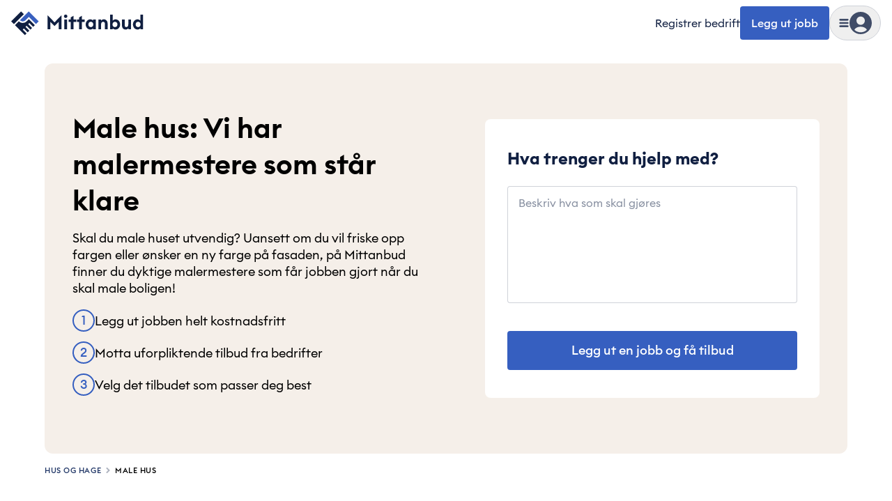

--- FILE ---
content_type: text/javascript
request_url: https://cdn.mittanbud.no/mittanbud/public/pro/1.355.0/19c57b628f35f808fd1818f4d3077e635f65fc1a-20260116121915/_next/static/chunks/65102-e629670ea7ba75b3.js
body_size: 14006
content:
try{!function(){var e="undefined"!=typeof window?window:"undefined"!=typeof global?global:"undefined"!=typeof globalThis?globalThis:"undefined"!=typeof self?self:{},n=(new e.Error).stack;n&&(e._sentryDebugIds=e._sentryDebugIds||{},e._sentryDebugIds[n]="389dd82e-1427-4d9c-8ffd-1690e9a70549",e._sentryDebugIdIdentifier="sentry-dbid-389dd82e-1427-4d9c-8ffd-1690e9a70549")}()}catch(e){}(self.webpackChunk_N_E=self.webpackChunk_N_E||[]).push([[65102,87358],{79065:function(e,n,s){var o={"./da/NewsletterSignup.json":[86604,86604],"./da/aiCalculator.json":[20101,20101],"./da/ai_calculator.json":[7017,7017],"./da/allCategories.json":[85325,85325],"./da/articleCategory.json":[90064,90064],"./da/articles.json":[55095,55095],"./da/businessSearch.json":[83059,83059],"./da/categories.json":[75375,75375],"./da/changeUser.json":[33871,33871],"./da/cms.json":[6338,6338],"./da/common.json":[84876,84876],"./da/company-callback-modal.json":[59044,59044],"./da/company-message-modal.json":[20776,20776],"./da/company-registration.json":[19012,19012],"./da/companyCard.json":[9183,50151],"./da/companyProfile.json":[96892,96892],"./da/companyProfileV2.json":[20169,20169],"./da/embedded-form.json":[56484,56484],"./da/evaluations-modal.json":[74845,74845],"./da/expired.json":[96654,96654],"./da/footer.json":[21925,21925],"./da/frontpage.json":[93463,93463],"./da/generated-pages.json":[90830,90830],"./da/giw-pages.json":[59724,59724],"./da/global-error.json":[6003,6003],"./da/header.json":[32571,32571],"./da/heroes.json":[56680,56680],"./da/inactiveCompany.json":[99293,99293],"./da/job-registration.json":[97071,97071],"./da/job.json":[48359,48359],"./da/jobCard.json":[35015,35015],"./da/jobRegistration.json":[34494,34494],"./da/landingPage.json":[13106,13106],"./da/login-expired.json":[49799,49799],"./da/login-forgot-email.json":[72142,72142],"./da/login-forgot-password.json":[26826,26826],"./da/login-initial.json":[99172,99172],"./da/login-password.json":[78399,78399],"./da/login-with-password.json":[6062,6062],"./da/login-without-password.json":[84082,84082],"./da/login.json":[22906,22906],"./da/loginWithToken.json":[20485,20485],"./da/logout.json":[23545,23545],"./da/pageError.json":[35577,35577],"./da/pageNotFound.json":[56459,56459],"./da/privacy.json":[29783,29783],"./da/profilePage.json":[83912,83912],"./da/promoted-company-modal.json":[31730,31730],"./da/redirects.json":[19209,19209],"./da/register-user.json":[87719,87719],"./da/registerCompany.json":[50618,50618],"./da/search.json":[12781,12781],"./da/seo.json":[95569,95569],"./da/sitemap.json":[14524,14524],"./da/top-rated-modal.json":[11491,11491],"./da/trigger.json":[39442,39442],"./da/validation.json":[84474,84474],"./da/verified-company-modal.json":[31224,31224],"./da/xl-company-modal.json":[13132,13132],"./en/NewsletterSignup.json":[14238,14238],"./en/aiCalculator.json":[9187,9187],"./en/ai_calculator.json":[18692,18692],"./en/allCategories.json":[2753,2753],"./en/articleCategory.json":[69072,69072],"./en/articles.json":[26091,26091],"./en/businessSearch.json":[72787,72787],"./en/categories.json":[38612,38612],"./en/changeUser.json":[80125,80125],"./en/cms.json":[45671,45671],"./en/common.json":[44909,44909],"./en/company-callback-modal.json":[95465,95465],"./en/company-message-modal.json":[10397,10397],"./en/company-registration.json":[31840,31840],"./en/companyCard.json":[67835,67835],"./en/companyProfile.json":[6099,6099],"./en/companyProfileV2.json":[36249,36249],"./en/embedded-form.json":[84274,84274],"./en/evaluations-modal.json":[8392,8392],"./en/expired.json":[66539,66539],"./en/footer.json":[3349,3349],"./en/frontpage.json":[44047,44047],"./en/generated-pages.json":[59604,59604],"./en/giw-pages.json":[92846,92846],"./en/global-error.json":[17576,17576],"./en/header.json":[24623,24623],"./en/heroes.json":[86330,86330],"./en/inactiveCompany.json":[50002,50002],"./en/job-registration.json":[28218,28218],"./en/job.json":[12233,12233],"./en/jobCard.json":[53854,53854],"./en/jobRegistration.json":[9593,9593],"./en/landingPage.json":[23793,23793],"./en/login-expired.json":[3216,3216],"./en/login-forgot-email.json":[35258,35258],"./en/login-forgot-password.json":[16771,16771],"./en/login-initial.json":[76087,76087],"./en/login-password.json":[55187,55187],"./en/login-with-password.json":[73912,73912],"./en/login-without-password.json":[76370,76370],"./en/login.json":[36188,36188],"./en/loginWithToken.json":[61279,61279],"./en/logout.json":[35600,35600],"./en/pageError.json":[92052,92052],"./en/pageNotFound.json":[40203,40203],"./en/privacy.json":[30817,30817],"./en/profilePage.json":[40239,40239],"./en/promoted-company-modal.json":[1560,1560],"./en/redirects.json":[97120,97120],"./en/register-user.json":[67572,67572],"./en/registerCompany.json":[3313,3313],"./en/search.json":[50124,50124],"./en/seo.json":[78099,78099],"./en/sitemap.json":[81359,81359],"./en/top-rated-modal.json":[61667,42785],"./en/trigger.json":[3810,3810],"./en/validation.json":[80668,80668],"./en/verified-company-modal.json":[7397,7397],"./en/xl-company-modal.json":[85361,85361],"./fi/NewsletterSignup.json":[53019,53019],"./fi/aiCalculator.json":[65131,65131],"./fi/ai_calculator.json":[63863,63863],"./fi/allCategories.json":[42089,42089],"./fi/articleCategory.json":[1992,1992],"./fi/articles.json":[29813,29813],"./fi/businessSearch.json":[33609,33609],"./fi/categories.json":[74786,74786],"./fi/changeUser.json":[56900,56900],"./fi/cms.json":[45269,45269],"./fi/common.json":[67004,67004],"./fi/company-callback-modal.json":[90342,90342],"./fi/company-message-modal.json":[40950,40950],"./fi/company-registration.json":[74420,74420],"./fi/companyCard.json":[28120,28120],"./fi/companyProfile.json":[37846,37846],"./fi/companyProfileV2.json":[41805,41805],"./fi/embedded-form.json":[28984,28984],"./fi/evaluations-modal.json":[99950,99950],"./fi/expired.json":[49561,49561],"./fi/footer.json":[6603,6603],"./fi/frontpage.json":[61295,61295],"./fi/generated-pages.json":[56067,56067],"./fi/giw-pages.json":[55287,55287],"./fi/global-error.json":[38014,38014],"./fi/header.json":[42624,42624],"./fi/heroes.json":[83749,83749],"./fi/inactiveCompany.json":[17414,17414],"./fi/job-registration.json":[61211,61211],"./fi/job.json":[45817,45817],"./fi/jobCard.json":[8341,8341],"./fi/jobRegistration.json":[84328,84328],"./fi/landingPage.json":[79080,79080],"./fi/login-expired.json":[17144,17144],"./fi/login-forgot-email.json":[30810,30810],"./fi/login-forgot-password.json":[12797,12797],"./fi/login-initial.json":[78890,78890],"./fi/login-password.json":[15492,15492],"./fi/login-with-password.json":[51319,51319],"./fi/login-without-password.json":[39136,39136],"./fi/login.json":[42167,42167],"./fi/loginWithToken.json":[35251,35251],"./fi/logout.json":[64637,64637],"./fi/pageError.json":[28405,28405],"./fi/pageNotFound.json":[67740,67740],"./fi/privacy.json":[9958,9958],"./fi/profilePage.json":[45579,45579],"./fi/promoted-company-modal.json":[33400,33400],"./fi/redirects.json":[12291,12291],"./fi/register-user.json":[58190,58190],"./fi/registerCompany.json":[41818,41818],"./fi/search.json":[98095,98095],"./fi/seo.json":[73027,73027],"./fi/sitemap.json":[33055,33055],"./fi/top-rated-modal.json":[69334,69334],"./fi/trigger.json":[85731,85731],"./fi/validation.json":[58571,58571],"./fi/verified-company-modal.json":[88917,88917],"./fi/xl-company-modal.json":[54441,54441],"./nb/NewsletterSignup.json":[91072,91072],"./nb/aiCalculator.json":[12303,12303],"./nb/ai_calculator.json":[2779,2779],"./nb/allCategories.json":[97885,97885],"./nb/articleCategory.json":[83397,83397],"./nb/articles.json":[90160,90160],"./nb/businessSearch.json":[31462,31462],"./nb/categories.json":[1341,1341],"./nb/changeUser.json":[186,186],"./nb/cms.json":[63930,63930],"./nb/common.json":[18008,18008],"./nb/company-callback-modal.json":[37231,37231],"./nb/company-message-modal.json":[52966,63418],"./nb/company-registration.json":[2856,2856],"./nb/companyCard.json":[53706,53706],"./nb/companyProfile.json":[83597,83597],"./nb/companyProfileV2.json":[91853,24734],"./nb/embedded-form.json":[15244,15244],"./nb/evaluations-modal.json":[53066,53066],"./nb/expired.json":[92274,92274],"./nb/footer.json":[82307,82307],"./nb/frontpage.json":[79778,79778],"./nb/generated-pages.json":[56054,56054],"./nb/giw-pages.json":[73016,73016],"./nb/global-error.json":[91729,91729],"./nb/header.json":[57186,57186],"./nb/heroes.json":[87611,87611],"./nb/inactiveCompany.json":[45378,45378],"./nb/job-registration.json":[71557,71557],"./nb/job.json":[18724,18724],"./nb/jobCard.json":[89624,89624],"./nb/jobRegistration.json":[34022,34022],"./nb/landingPage.json":[28364,28364],"./nb/login-expired.json":[66595,66595],"./nb/login-forgot-email.json":[82411,82411],"./nb/login-forgot-password.json":[57506,57506],"./nb/login-initial.json":[20730,20730],"./nb/login-password.json":[80620,80620],"./nb/login-with-password.json":[96585,96585],"./nb/login-without-password.json":[75220,75220],"./nb/login.json":[84284,84284],"./nb/loginWithToken.json":[13714,13714],"./nb/logout.json":[15063,15063],"./nb/pageError.json":[23846,23846],"./nb/pageNotFound.json":[40529,40529],"./nb/privacy.json":[81848,81848],"./nb/profilePage.json":[35239,35239],"./nb/promoted-company-modal.json":[93340,93340],"./nb/redirects.json":[15433,15433],"./nb/register-user.json":[36779,36779],"./nb/registerCompany.json":[77421,77421],"./nb/search.json":[26428,26428],"./nb/seo.json":[99615,99615],"./nb/sitemap.json":[12583,12583],"./nb/top-rated-modal.json":[91523,91523],"./nb/trigger.json":[35982,35982],"./nb/validation.json":[59649,59649],"./nb/verified-company-modal.json":[72685,72685],"./nb/xl-company-modal.json":[15657,15657],"./sv/NewsletterSignup.json":[75581,75581],"./sv/aiCalculator.json":[28715,28715],"./sv/ai_calculator.json":[18061,19730],"./sv/allCategories.json":[18150,18150],"./sv/articleCategory.json":[15894,15894],"./sv/articles.json":[48276,48276],"./sv/businessSearch.json":[7544,7544],"./sv/categories.json":[73854,73854],"./sv/changeUser.json":[78704,78704],"./sv/cms.json":[16755,16755],"./sv/common.json":[88421,88421],"./sv/company-callback-modal.json":[52959,52959],"./sv/company-message-modal.json":[81297,81297],"./sv/company-registration.json":[18206,18206],"./sv/companyCard.json":[48403,48403],"./sv/companyProfile.json":[42552,42552],"./sv/companyProfileV2.json":[44400,44400],"./sv/embedded-form.json":[42626,42626],"./sv/evaluations-modal.json":[76708,76708],"./sv/expired.json":[78249,78249],"./sv/footer.json":[62779,62779],"./sv/frontpage.json":[79055,79055],"./sv/generated-pages.json":[10504,10504],"./sv/giw-pages.json":[56301,56301],"./sv/global-error.json":[21002,21002],"./sv/header.json":[83345,83345],"./sv/heroes.json":[45842,45842],"./sv/inactiveCompany.json":[62305,62305],"./sv/job-registration.json":[19381,19381],"./sv/job.json":[82613,82613],"./sv/jobCard.json":[68880,68880],"./sv/jobRegistration.json":[50508,50508],"./sv/landingPage.json":[49068,49068],"./sv/login-expired.json":[5663,5663],"./sv/login-forgot-email.json":[93127,93127],"./sv/login-forgot-password.json":[23260,23260],"./sv/login-initial.json":[72377,72377],"./sv/login-password.json":[17103,17103],"./sv/login-with-password.json":[13562,13562],"./sv/login-without-password.json":[33083,33083],"./sv/login.json":[40258,40258],"./sv/loginWithToken.json":[15703,15703],"./sv/logout.json":[49671,49671],"./sv/pageError.json":[53518,53518],"./sv/pageNotFound.json":[8636,8636],"./sv/privacy.json":[77832,77832],"./sv/profilePage.json":[36808,36808],"./sv/promoted-company-modal.json":[86834,86834],"./sv/redirects.json":[77354,77354],"./sv/register-user.json":[66293,66293],"./sv/registerCompany.json":[72226,72226],"./sv/search.json":[82047,82047],"./sv/seo.json":[18847,15625],"./sv/sitemap.json":[82384,82384],"./sv/top-rated-modal.json":[25156,25156],"./sv/trigger.json":[50561,50561],"./sv/validation.json":[62610,62610],"./sv/verified-company-modal.json":[91752,91752],"./sv/xl-company-modal.json":[3925,3925]};function a(e){if(!s.o(o,e))return Promise.resolve().then(function(){var n=Error("Cannot find module '"+e+"'");throw n.code="MODULE_NOT_FOUND",n});var n=o[e],a=n[0];return s.e(n[1]).then(function(){return s.t(a,19)})}a.keys=function(){return Object.keys(o)},a.id=79065,e.exports=a},94594:function(e,n,s){"use strict";s.d(n,{j:function(){return Y},G:function(){return B}});var o=s(5654),a=s(16979),i=s(4132),t=s(74626);let r=e=>(0,o.jsxs)("svg",{fill:"none",viewBox:"0 0 25 24","data-name":"ClockSpeedSolid",...e,children:[(0,o.jsx)("path",{d:"M12.899 21.825c-5.55 0-9.975-4.5-9.975-9.975 0-.525.45-.975.975-.975s.975.45.975.975c0 4.425 3.6 8.025 8.025 8.025s8.025-3.6 8.025-8.025-3.6-8.025-8.025-8.025c-.6 0-.975-.45-.975-.975s.45-.975.975-.975c5.55 0 9.975 4.5 9.975 9.975s-4.5 9.975-9.975 9.975"}),(0,o.jsx)("path",{d:"M12.899 6.825c.525 0 .975.45.975.975v3h3c.525 0 .975.45.975.975s-.45.975-.975.975h-3.975a.993.993 0 0 1-.975-.975V7.8c0-.525.45-.975.975-.975",clipRule:"evenodd"}),(0,o.jsx)("path",{d:"M7.5 6.375H3c-.45 0-.75-.3-.75-.75s.3-.75.75-.75h4.5c.45 0 .75.3.75.75s-.3.75-.75.75M9.9 3.525H5.4c-.45 0-.75-.3-.75-.75s.3-.75.75-.75h4.5c.45 0 .75.3.75.75s-.3.75-.75.75M5.25 9.075H.75c-.45 0-.75-.3-.75-.75s.3-.75.75-.75h4.5c.45 0 .75.3.75.75s-.3.75-.75.75"})]});var l=s(47407),d=s(77481),c=s(16265),m=s(90955),g=s(87993),u=s(69982),j=s(46938),f=s(59437),p=s(93430),h=s(61011),x=s(848),v=s(40478),b=s.n(v),y=s(87069),w=s.n(y);s(10561),s(45460),s(86124),s(91681),b().extend(w()),b().locale(m.O7.locale.code);let A={en:{today:"today",yesterday:"yesterday",minuteAgo:"a minute ago",minutesAgo:"minutes ago",hourAgo:"an hour ago",hoursAgo:"hours ago",dayAgo:"a day ago",daysAgo:"days ago",weekAgo:"a week ago",weeksAgo:"weeks ago",monthAgo:"a month ago",monthsAgo:"months ago",yearAgo:"a year ago",yearsAgo:"years ago"},fi:{today:"t\xe4n\xe4\xe4n",yesterday:"eilen",minuteAgo:"minuutti sitten",minutesAgo:"minuuttia sitten",hourAgo:"tunti sitten",hoursAgo:"tuntia sitten",dayAgo:"p\xe4iv\xe4 sitten",daysAgo:"p\xe4iv\xe4\xe4 sitten",weekAgo:"viikko sitten",weeksAgo:"viikkoa sitten",monthAgo:"kuukausi sitten",monthsAgo:"kuukautta sitten",yearAgo:"vuosi sitten",yearsAgo:"vuotta sitten"},da:{today:"i dag",yesterday:"i g\xe5r",minuteAgo:"et minut siden",minutesAgo:"minutter siden",hourAgo:"en time siden",hoursAgo:"timer siden",dayAgo:"en dag siden",daysAgo:"dage siden",weekAgo:"en uge siden",weeksAgo:"uger siden",monthAgo:"en m\xe5ned siden",monthsAgo:"m\xe5neder siden",yearAgo:"et \xe5r siden",yearsAgo:"\xe5r siden"},nb:{today:"i dag",yesterday:"i g\xe5r",minuteAgo:"et minutt siden",minutesAgo:"minutter siden",hourAgo:"en time siden",hoursAgo:"timer siden",dayAgo:"en dag siden",daysAgo:"dager siden",weekAgo:"en uke siden",weeksAgo:"uker siden",monthAgo:"en m\xe5ned siden",monthsAgo:"m\xe5neder siden",yearAgo:"et \xe5r siden",yearsAgo:"\xe5r siden"},sv:{today:"i dag",yesterday:"i g\xe5r",minuteAgo:"en minut sedan",minutesAgo:"minuter sedan",hourAgo:"en timme sedan",hoursAgo:"timmar sedan",dayAgo:"en dag sedan",daysAgo:"dagar sedan",weekAgo:"en vecka sedan",weeksAgo:"veckor sedan",monthAgo:"en m\xe5nad sedan",monthsAgo:"m\xe5nader sedan",yearAgo:"ett \xe5r sedan",yearsAgo:"\xe5r sedan"}},C=(e,n)=>{let s=A[e||m.O7.locale.code];return{today:(null==n?void 0:n("common:dates.today"))||s.today,yesterday:(null==n?void 0:n("common:dates.yesterday"))||s.yesterday,minuteAgo:(null==n?void 0:n("common:timeSince.minute"))||s.minuteAgo,minutesAgo:(null==n?void 0:n("common:timeSince.minutes"))||s.minutesAgo,hourAgo:(null==n?void 0:n("common:timeSince.hour"))||s.hourAgo,hoursAgo:(null==n?void 0:n("common:timeSince.hours"))||s.hoursAgo,dayAgo:(null==n?void 0:n("common:timeSince.day"))||s.dayAgo,daysAgo:(null==n?void 0:n("common:timeSince.days"))||s.daysAgo,weekAgo:(null==n?void 0:n("common:timeSince.week"))||s.weekAgo,weeksAgo:(null==n?void 0:n("common:timeSince.weeks"))||s.weeksAgo,monthAgo:(null==n?void 0:n("common:timeSince.month"))||s.monthAgo,monthsAgo:(null==n?void 0:n("common:timeSince.months"))||s.monthsAgo,yearAgo:(null==n?void 0:n("common:timeSince.year"))||s.yearAgo,yearsAgo:(null==n?void 0:n("common:timeSince.years"))||s.yearsAgo}},N=(0,i.j)("break-words text-sm md:text-base",{variants:{expanded:{true:"line-clamp-none",false:"line-clamp-1"},overflowing:{true:"",false:""}},compoundVariants:[{expanded:!1,overflowing:!0,class:"pr-10"}]}),k=(0,i.j)("bg-transparent p-0.5",{variants:{expanded:{true:"",false:"absolute right-0 bottom-0"}}}),z=e=>{let{evaluation:n}=e,{t:s}=(0,u.$)(["businessSearch","privacy","common"]),[a,i]=(0,t.useState)(!1),[r,l]=(0,t.useState)(!1),d=(0,t.useRef)(null);if((0,t.useEffect)(()=>{let e=()=>{let e=d.current;if(!e)return null;e.scrollHeight>e.clientHeight?l(!0):l(!1)};return e(),window.addEventListener("resize",e),()=>window.removeEventListener("resize",e)},[]),!n)return null;let c=(e=>{let n=0;for(let s=0;s<e.length;s++)n=31*n+e.charCodeAt(s)>>>0;return String(n)})(n.writerName);return(0,o.jsxs)("div",{className:"grid w-full min-w-0 gap-3 rounded-lg border border-gray-300 p-4 md:p-6",children:[(0,o.jsxs)("div",{className:"flex min-w-0 gap-2",children:[(0,o.jsx)("div",{className:"flex-shrink-0",children:(0,o.jsx)(x.s,{id:String(c),name:n.writerName,size:"xl"})}),(0,o.jsxs)("div",{className:"grid min-w-0 flex-1 gap-1",children:[(0,o.jsx)("h3",{className:"mb-0 truncate font-medium text-sm",children:s("businessSearch:reviewedBy",{author:n.writerName})}),(0,o.jsxs)("p",{className:"truncate text-gray-700 text-xs md:text-sm",children:[n.city?"".concat(n.city,", "):"",function(e){let n=arguments.length>1&&void 0!==arguments[1]&&arguments[1],s=!(arguments.length>2)||void 0===arguments[2]||arguments[2],o=arguments.length>3&&void 0!==arguments[3]&&arguments[3],a=arguments.length>4?arguments[4]:void 0,i="",{today:t,yesterday:r}=C(void 0,a),l=b()(),d=b()(new Date(e).toISOString()),c=b()(l.format("YYYY-MM-DD")),m=b()(d.format("YYYY-MM-DD")),g=c.clone().subtract(1,"day"),u=d.format("HH:mm"),j=c.unix()===m.unix(),f=!j&&d.unix()>g.unix(),p=l.diff(d);if(j||f){let e=b().duration(p).asHours();i=j?n?t:u:e<=6?n?r:u:r}else{let e=d.format("D"),n=o?"MMMM":"MMM",a=o?d.format(n):d.format(n).substr(0,3),t=d.format("YYYY");i="".concat(e,". ").concat(a),d.year()!==b()().year()&&s&&(i+=" ".concat(t)),i=i.toLowerCase()}return i+(n?" ".concat(u):"")}(n.publishedAt,void 0,void 0,void 0,s)]})]})]}),(0,o.jsxs)("div",{className:"relative min-w-0",children:[(0,o.jsx)("p",{className:N({expanded:a,overflowing:r}),ref:d,children:n.description}),r&&(0,o.jsx)(h.z,{variant:"tertiary",size:"sm",onClick:()=>i(!a),className:k({expanded:a}),children:s(a?"common:showLess":"privacy:dialog.seeMoreButton")})]})]})},S=e=>{let{company:n,className:s}=e,{t:a}=(0,u.$)(["companyCard"]),{track:i}=(0,g.r)();return(0,o.jsx)(h.z,{variant:"primary",className:(0,l.cn)("w-full min-w-0 text-center sm:min-w-40",s),"data-testid":"create-one-to-one-job",asChild:!0,onClick:()=>i("Company Card - Request offer popup Clicked",{businessName:n.name}),children:(0,o.jsx)(j.default,{href:"".concat(m.Ok.public.jobRegDirect,"/").concat(n.id),target:"_blank",children:a("companyCard:askForQuote")})})},P=e=>(0,o.jsx)("svg",{fill:"none",viewBox:"0 0 24 24","data-name":"HammerOutline",...e,children:(0,o.jsx)("path",{d:"M23 0a1 1 0 0 0-1 1v1h-3.171A3.01 3.01 0 0 0 16 0H5c-.378 0-.724.214-.894.553l-4 8A.998.998 0 0 0 1 10h6v10c0 2.205 1.793 3.999 4 3.999 2.205 0 4-1.794 4-4V10h1a3.01 3.01 0 0 0 2.828-2h3.17v1a1 1 0 1 0 2 0V1a1 1 0 0 0-1-1M13 20c0 1.102-.897 2-2 2s-2-.898-2-2V10h4zm9-14h-4a1 1 0 0 0-1 1c0 .55-.448 1-1 1H2.62l3-6H16c.552 0 1 .449 1 1a1 1 0 0 0 1 1h4z"})}),E=e=>(0,o.jsx)("svg",{fill:"none",viewBox:"0 0 24 24","data-name":"LocationOutline",...e,children:(0,o.jsx)("path",{d:"M12.001 0C6.092 0 3 4.653 3 9.25c0 4.36 7.39 13.375 8.232 14.389a1 1 0 0 0 1.539 0C13.612 22.625 21 13.61 21 9.25 21 4.653 17.909 0 12.001 0m0 21.412C9.511 18.274 5 12.017 5 9.25 5 5.758 7.19 2 12.001 2 16.81 2 19 5.758 19 9.25c0 2.767-4.51 9.024-6.999 12.162M12 5C9.794 5 8 6.794 8 9s1.794 4 4 4 4-1.794 4-4-1.794-4-4-4m0 6c-1.103 0-2-.897-2-2s.897-2 2-2 2 .897 2 2-.897 2-2 2"})});var O=s(24051),M=s(80542);let L=e=>(0,o.jsx)("svg",{fill:"none",viewBox:"0 0 24 24","data-name":"WaveOutline",...e,children:(0,o.jsx)("path",{d:"M3.684 4.948a.999.999 0 0 0 1.264-.632C4.956 4.293 5.758 2 9 2a1 1 0 1 0 0-2C4.333 0 3.102 3.533 3.052 3.684a1 1 0 0 0 .632 1.264m19.632 14.104a1 1 0 0 0-1.265.632C22.044 19.707 21.242 22 18 22a1 1 0 1 0 0 2c4.667 0 5.898-3.533 5.948-3.684a1 1 0 0 0-.632-1.264m-.359-8.509a2.7 2.7 0 0 0-.662-.474 2.76 2.76 0 0 0-.222-3.642 2.7 2.7 0 0 0-.711-.5 2.765 2.765 0 0 0-.405-3.383c-1.045-1.045-2.869-1.045-3.914 0l-.629.629a2.7 2.7 0 0 0-.457-.629c-1.045-1.045-2.869-1.045-3.914 0L5.76 8.826A3 3 0 0 0 3 7c-1.654 0-3 1.346-3 3v4a6.98 6.98 0 0 0 4.308 6.461l4.89 2.038a6.506 6.506 0 0 0 7.128-1.41l6.632-6.632a2.77 2.77 0 0 0-.001-3.914m-1.414 2.5-6.632 6.632a4.52 4.52 0 0 1-4.944.979l-4.89-2.038A4.99 4.99 0 0 1 2 14v-4a1 1 0 0 1 2 0v1a.996.996 0 0 0 1.382.923 1 1 0 0 0 .326-.217l7.749-7.749a.77.77 0 0 1 1.086 0 .77.77 0 0 1 0 1.086l-3.25 3.25a.999.999 0 1 0 1.414 1.414l5.75-5.75a.77.77 0 0 1 1.086 0 .77.77 0 0 1 0 1.086l-5.25 5.25a.999.999 0 1 0 1.414 1.414l3.866-3.866a.79.79 0 0 1 1.086 0 .765.765 0 0 1 0 1.086l-4.366 4.366a.999.999 0 1 0 1.414 1.414l2.75-2.75a.77.77 0 0 1 1.086 0 .77.77 0 0 1 0 1.086"})}),T=e=>{let{height:n=36,width:s=36,fill:a="#404C67"}=e,i=n.toString(),t=s.toString();return(0,o.jsxs)("svg",{xmlns:"http://www.w3.org/2000/svg",width:t,height:i,fill:a,strokeWidth:"0",viewBox:"0 -2 33 32",children:[(0,o.jsx)("path",{d:"M14.771 20.564l-4.354-5.813-4.33 5.813h-4.6l6.58-8.88L1.882 3h4.552l3.983 5.64L14.4 3h4.552l-6.16 8.683 6.556 8.881h-4.577zM20.983 20.564V3h3.934v13.804h7.273v3.76H20.983zM1.486 27.74c18.993-6.243 30.446-.978 30.446-.978l-1.218 2.759c-11.318-5.916-25.858-1.46-28.697-.492l-.53-1.29z"}),(0,o.jsx)("path",{stroke:"#404C67",strokeWidth:"0.337",d:"M32.154 26.678l-.151-.07-.07.154.07-.153h-.001L32 26.607l-.007-.004-.026-.011a11.869 11.869 0 00-.504-.203c-.355-.133-.88-.316-1.57-.515-1.38-.399-3.415-.864-6.044-1.133-5.26-.538-12.896-.291-22.416 2.837l-.172.057.07.168.53 1.29.06.145.15-.05c1.413-.482 5.744-1.833 11.13-2.327 5.389-.494 11.816-.128 17.435 2.808l.16.084.072-.165 1.219-2.759.067-.152z"})]})},I=e=>{let{children:n,text:s}=e;return(0,o.jsxs)("div",{className:"group relative inline-block",children:[n,(0,o.jsxs)("div",{className:"-translate-x-1/2 pointer-events-none absolute bottom-full left-1/2 z-50 mb-2 hidden whitespace-nowrap rounded-lg bg-gray-900 px-3 py-2 text-base-white text-sm opacity-0 transition-opacity group-hover:block group-hover:opacity-100",children:[s,(0,o.jsx)("div",{className:"-translate-x-1/2 absolute top-full left-1/2 h-0 w-0 border-t-[5px] border-t-gray-900 border-r-[5px] border-r-transparent border-l-[5px] border-l-transparent border-solid"})]})]})};(0,i.j)("flex cursor-pointer items-center gap-2 rounded-md p-0 text-gray-700 text-sm transition-colors hover:text-blue-600",{variants:{direction:{horizontal:"justify-between gap-0",vertical:"mb-0"}}});let _=(0,i.j)("flex items-center gap-2 text-gray-700 text-sm",{variants:{isHorizontal:{true:"justify-between gap-0",false:"mb-0"}}}),R=e=>{let{label:n,icon:s,isHorizontal:a=!1}=e;return(0,o.jsxs)("div",{className:_({isHorizontal:a}),children:[(0,o.jsx)("div",{className:"flex-shrink-0",children:s}),(0,o.jsx)("span",{className:"min-w-0 break-words leading-tight",children:n})]})},D=e=>{let{isXl:n,isNew:s,isVerified:a,hasWorktype:i,worktypeLabel:r,hasLocation:d,numberOfJobsWon:c,location:g,city:j,className:f,direction:p="vertical"}=e,{t:h}=(0,u.$)("companyCard"),x=(0,t.useMemo)(()=>({numberOfUsers:c||0}),[c]),v=(e,n,s,a)=>e?(0,o.jsx)(R,{label:n,icon:s,isHorizontal:"horizontal"===p},a):null,b=[v(i,r,(0,o.jsx)(P,{className:"h-4 w-4 text-gray-700",fill:"#365FC0"}),"worktype-provided"),c&&c>0&&!s&&(0,o.jsx)(R,{label:h("companyCard:chosenByNumberOfUsers",x),icon:(0,o.jsx)(M.s,{className:"h-4 w-4 text-gray-700",fill:"#365FC0"}),isHorizontal:"horizontal"===p},"jobs-won"),v(s,h("companyCard:newOnPlatform",{service:m.O7.name}),(0,o.jsx)(L,{width:16,height:16,fill:"#365FC0"}),"new"),a&&(0,o.jsx)(I,{text:h("companyCard:verified"),children:(0,o.jsx)("div",{className:"flex-shrink-0",children:(0,o.jsx)(O.p,{className:"h-4 w-4 text-gray-700",fill:"#365FC0"})})},"verified"),n&&(0,o.jsx)(I,{text:h("companyCard:xlQualified"),children:(0,o.jsx)("div",{className:"flex-shrink-0",children:(0,o.jsx)(T,{width:16,height:16,fill:"#374151"})})},"xl-company"),v(d,"".concat(h("companyCard:takesJobsInArea")).concat(j),(0,o.jsx)(E,{width:16,height:16,fill:"#365FC0"}),"location")].filter(Boolean);return 0===b.length?null:(0,o.jsx)("div",{className:(0,l.cn)("flex","horizontal"===p?"flex-row flex-wrap gap-1":"flex-col gap-2",f),children:b})};var V=s(70816);let F=e=>{let{className:n}=e,{t:s}=(0,u.$)(["companycard"]);return(0,o.jsxs)("div",{className:(0,l.cn)("inline-flex items-center gap-1 whitespace-nowrap rounded-md border border-gray-300 bg-white px-2 font-medium text-blue-600 text-xs",n),children:[s("companyCard:promoted"),(0,o.jsx)(V.E,{className:"ml-1 inline h-3 w-3 text-blue-600",fill:"#2563eb"})]})},H=(0,i.j)("rounded-md",{variants:{variant:{minified:"size-[60px] text-xs sm:size-24 sm:text-4xl",primary:"size-20 text-base sm:size-24 sm:text-4xl"}}}),U=e=>{var n,s,a,i;let{company:h,city:x,industry:v,variant:b,linkToProfile:y,trackingProps:w,promoted:A,description:C}=e,{t:N}=(0,u.$)(["companyCard"]),{track:k}=(0,g.r)(),P=(0,t.useMemo)(()=>h.initials?h.initials:h.name?h.name.split(" ").map(e=>e[0]).join("").toUpperCase():"",[h.name,h.initials]),E=()=>{k("Company Card - Profile Clicked",{businessName:h.name})};return(0,o.jsxs)("div",{className:"relative z-0 flex w-full min-w-0 flex-col bg-base-white",children:[(0,o.jsx)("div",{className:"relative flex w-full items-center justify-between bg-base-white",children:(0,o.jsxs)("div",{className:(0,l.cn)("flex w-full flex-row gap-4 sm:gap-6","minified"===b?"items-center":"items-start"),children:[(0,o.jsxs)("div",{className:"flex flex-col items-center gap-2",children:[(0,o.jsx)(j.default,{onClick:E,href:"".concat(m.Ok.public.businessProfile,"/").concat(h.id),target:"_blank",rel:"noopener noreferrer",children:(0,o.jsx)(d.r,{id:h.id,image:h.logo,name:h.name,initials:P,className:(0,l.cn)(H({variant:b}),"[&_img]:object-contain"),size:"3xl"})}),A&&(0,o.jsx)(f.ModalLink,{modalType:p.w.PROMOTED,className:"flex cursor-pointer items-center gap-2 whitespace-nowrap rounded-md p-0 text-gray-700 text-sm transition-colors hover:text-blue-600",children:(0,o.jsx)(F,{className:"hidden w-20 sm:block sm:w-24 md:w-24"})})]}),(0,o.jsxs)("div",{className:(0,l.cn)("flex flex-1 flex-col items-start gap-1","minified"===b?"justify-center":"justify-start"),children:[(0,o.jsxs)("div",{className:"flex w-full justify-between sm:justify-start sm:gap-2",children:[(0,o.jsx)("div",{className:"flex min-w-0",children:(0,o.jsxs)(j.default,{onClick:E,className:"inline-block text-start font-semibold text-base text-gray-900 hover:text-blue-600 sm:text-xl",href:"".concat(m.Ok.public.businessProfile,"/").concat(h.id),target:"_blank",rel:"noopener noreferrer",children:[h.name," "]})}),(0,o.jsx)("div",{className:"flex min-w-0 items-start justify-end sm:w-10 sm:justify-start",children:(0,o.jsx)(D,{className:"mt-1",isVerified:h.isVerified,isXl:h.isXL,direction:"horizontal"})})]}),A&&(0,o.jsx)(f.ModalLink,{modalType:p.w.PROMOTED,className:"cursor-pointer",children:(0,o.jsx)(F,{className:"sm:hidden"})}),!!(null===(n=h.score)||void 0===n?void 0:n.average)&&(0,o.jsx)("div",{className:"hidden flex-col items-start justify-start gap-1 sm:flex sm:flex-row sm:items-center",children:(0,o.jsx)(j.default,{onClick:E,href:"".concat(m.Ok.public.businessProfile,"/").concat(h.id,"?show=evaluations"),target:"_blank",rel:"noopener noreferrer",className:"hover:opacity-80",children:(0,o.jsx)(c.E,{size:"md",rating:h.score.average,nrOfEvaluations:h.score.numberOfReviews})})}),"minified"!==b&&(0,o.jsx)("div",{className:"mt-1 hidden sm:flex sm:items-center sm:gap-2",children:(0,o.jsx)(D,{numberOfJobsWon:h.numberOfJobsWon,hasWorktype:!0,worktypeLabel:"".concat(N("companyCard:offersServicesInCategory")).concat(v),hasLocation:!0,location:h.address,isNew:!h.score.numberOfReviews,city:x})}),C&&(0,o.jsx)("p",{className:"mt-4 hidden break-words text-gray-700 text-sm sm:block md:text-base",children:C}),(null==h?void 0:null===(s=h.score)||void 0===s?void 0:s.evaluation)&&(0,o.jsx)("div",{className:"mt-4 hidden w-full self-stretch sm:block",children:(0,o.jsx)(z,{evaluation:h.score.evaluation})})]}),"minified"!==b&&(0,o.jsx)("div",{className:"hidden lg:flex",children:(0,o.jsx)(S,{company:h,className:"",trackingProps:w})})]})}),"minified"!==b&&(0,o.jsxs)(o.Fragment,{children:[(0,o.jsx)(S,{company:h,className:"absolute top-0 right-0 hidden w-auto min-w-40 sm:block lg:hidden",trackingProps:w}),h.isActivelyAnsweringJobs&&(0,o.jsxs)("div",{className:" absolute top-14 right-0 hidden min-w-40 items-center justify-center gap-2 rounded-md bg-blue-25 py-1 sm:flex",children:[(0,o.jsx)(r,{className:"h-4 w-4 text-gray-700",fill:"#404C67"}),(0,o.jsx)("p",{className:"inline",children:N("companyCard:answersFast")})]})]}),!!(null===(a=h.score)||void 0===a?void 0:a.average)&&(0,o.jsx)("div",{className:"mt-3 w-full sm:hidden",children:(0,o.jsx)(j.default,{href:"".concat(m.Ok.public.businessProfile,"/").concat(h.id,"?show=evaluations"),target:"_blank",rel:"noopener noreferrer",className:"hover:opacity-80",children:(0,o.jsx)(c.E,{size:"md",rating:h.score.average,nrOfEvaluations:h.score.numberOfReviews})})}),"minified"!==b&&(0,o.jsx)("div",{className:"mt-3 w-full sm:hidden",children:(0,o.jsx)(D,{numberOfJobsWon:h.numberOfJobsWon,hasWorktype:!0,worktypeLabel:"".concat(N("companyCard:offersServicesInCategory")).concat(v),hasLocation:!0,location:h.address,city:x})}),C&&(0,o.jsx)("p",{className:"mt-4 w-full break-words text-gray-700 text-sm sm:hidden",children:C}),(null==h?void 0:null===(i=h.score)||void 0===i?void 0:i.evaluation)&&(0,o.jsx)("div",{className:"mt-4 w-full sm:hidden",children:(0,o.jsx)(z,{evaluation:h.score.evaluation})}),h.isActivelyAnsweringJobs&&(0,o.jsxs)("div",{className:"mt-2.5 flex w-full min-w-0 items-center justify-center gap-2 rounded-md bg-blue-25 py-1 sm:hidden",children:[(0,o.jsx)(r,{className:"h-4 w-4 text-gray-700",fill:"#404C67"}),N("companyCard:answersFast")]})]})},B=(0,i.j)("relative w-full max-w-full overflow-visible rounded-lg bg-base-white p-4 sm:p-6",{variants:{minified:{true:"p-4 sm:p-6",false:"p-4 sm:p-6"},isPromoted:{true:"pt-4 sm:pt-6",false:"pt-4 sm:pt-6"}},defaultVariants:{isPromoted:!1,minified:!1}}),Y=e=>{var n;let{company:s,variant:i,linkToProfile:t=!1,industry:r,city:l,promoted:d=!1,trackingWorktype:c,fromInactiveProfile:m=!1,minified:g=!1}=e,u={B_id:s.id,companyName:s.name,status:"active",pageType:"company-search-page",listingType:"search",currentUrl:a.jU?window.location.href:"",currentReferrer:a.jU?window.location.href:"",currentPath:a.jU?null===(n=window)||void 0===n?void 0:n.location.pathname:""};return c&&(u.categoryName=c),(0,o.jsxs)("div",{className:B({isPromoted:d,minified:g}),style:{boxShadow:"0 1px 6px 0 rgba(16, 31, 65, 0.16), 0 1px 1px 0 rgba(16, 31, 65, 0.12)"},children:[(0,o.jsx)(U,{company:s,city:l,industry:r,variant:i,linkToProfile:t,trackingProps:u,promoted:d}),"minified"!==i&&(0,o.jsx)(S,{company:s,className:"mt-2.5 block sm:hidden",trackingProps:u})]})}},59437:function(e,n,s){"use strict";s.r(n),s.d(n,{ModalLink:function(){return m}});var o=s(5654),a=s(87993),i=s(22812),t=s(74626),r=s(93430);let l={[r.w.COMPANY_CALLBACK]:{prefetchUser:!0},[r.w.COMPANY_MESSAGE]:{prefetchUser:!0},[r.w.CERTIFICATES]:{},[r.w.EVALUATIONS]:{},[r.w.TOP_RATED]:{},[r.w.VERIFIED]:{},[r.w.PROMOTED]:{},[r.w.XL]:{},[r.w.HYGGELIGSTE]:{},[r.w.AI_CALCULATOR]:{},[r.w.JOB_DETAIL]:{},[r.w.XL_DESCRIPTION]:{}},d={[r.w.CERTIFICATES]:()=>Promise.all([s.e(41320),s.e(26667)]).then(s.bind(s,26667)),[r.w.COMPANY_CALLBACK]:()=>Promise.all([s.e(35076),s.e(9494),s.e(21774),s.e(4431),s.e(4976),s.e(6619),s.e(72822),s.e(18663),s.e(98263),s.e(5472),s.e(74536)]).then(s.bind(s,5472)),[r.w.COMPANY_MESSAGE]:()=>Promise.all([s.e(35076),s.e(9494),s.e(21774),s.e(18663),s.e(25962)]).then(s.bind(s,25962)),[r.w.EVALUATIONS]:()=>Promise.all([s.e(47902),s.e(10659)]).then(s.bind(s,47902)),[r.w.TOP_RATED]:()=>Promise.all([s.e(34273),s.e(41320),s.e(35076),s.e(3446),s.e(92090)]).then(s.bind(s,92090)),[r.w.VERIFIED]:()=>Promise.all([s.e(34273),s.e(41320),s.e(35076),s.e(3446),s.e(21303)]).then(s.bind(s,21303)),[r.w.PROMOTED]:()=>s.e(35810).then(s.bind(s,35810)),[r.w.XL]:()=>Promise.all([s.e(34273),s.e(41320),s.e(35076),s.e(3446),s.e(56257)]).then(s.bind(s,56257)),[r.w.HYGGELIGSTE]:()=>Promise.all([s.e(34273),s.e(41320),s.e(35076),s.e(3446),s.e(56257)]).then(s.bind(s,56257)),[r.w.AI_CALCULATOR]:()=>s.e(80313).then(s.bind(s,80313)),[r.w.JOB_DETAIL]:()=>Promise.all([s.e(41320),s.e(72268)]).then(s.bind(s,72268)),[r.w.XL_DESCRIPTION]:()=>s.e(28671).then(s.bind(s,28671))},c=()=>{let[e]=(0,i.QQE)(),n=(0,t.useRef)(new Set);return(0,t.useCallback)((s,o)=>{if(n.current.has(s))return;n.current.add(s);let a=l[s],i=d[s];i&&i().catch(()=>{n.current.delete(s)}),a.prefetchUser&&e().catch(()=>{})},[e])},m=e=>{let{modalType:n,hashParams:s,prefetchParams:i,disablePrefetch:t=!1,children:r,className:l,onMouseEnter:d,onFocus:m,trackingEventName:g,trackingProps:u}=e,j=c(),{track:f}=(0,a.r)(),p=()=>{t||j(n,i)},h=(()=>{let e=new URLSearchParams;return e.set("m",n),s&&Object.entries(s).forEach(n=>{let[s,o]=n;e.set(s,String(o))}),"#".concat(e.toString())})();return(0,o.jsx)("a",{href:h,className:l,onClick:()=>{g&&f(g,u)},onMouseEnter:e=>{p(),null==d||d(e)},onFocus:e=>{p(),null==m||m(e)},children:r})}},93430:function(e,n,s){"use strict";var o,a;s.d(n,{w:function(){return o}}),(a=o||(o={})).TOP_RATED="top-rated",a.XL="xl",a.HYGGELIGSTE="hyggeligste",a.VERIFIED="verified",a.PROMOTED="promoted",a.EVALUATIONS="evaluations",a.CERTIFICATES="certificates",a.COMPANY_CALLBACK="company-callback",a.COMPANY_MESSAGE="company-message",a.AI_CALCULATOR="ai-calculator",a.JOB_DETAIL="job-detail",a.XL_DESCRIPTION="xl-description"},94867:function(e,n,s){"use strict";s.r(n),s.d(n,{PageEvent:function(){return t}});var o=s(24625),a=s(74626),i=s(87993);let t=e=>{let{name:n,props:s,options:t}=e,r=(0,o.usePathname)(),{page:l}=(0,i.r)();return(0,a.useEffect)(()=>{l(n,{...s,path:r,url:r},t)},[n,l,r,s,t]),null}},69982:function(e,n,s){"use strict";s.d(n,{$:function(){return r},c:function(){return l}});var o=s(16979),a=s(25591),i=s(78315),t=s(33549);function r(e){let n=arguments.length>1&&void 0!==arguments[1]?arguments[1]:{},s=[t.CJ],r=i.Z.language;if(e){if(Array.isArray(e))for(let n of e)s.includes(n)||i.Z.hasLoadedNamespace(n)||s.push(n);else s.includes(e)||i.Z.hasLoadedNamespace(e)||s.push(e)}return o.sk&&i.Z.resolvedLanguage!==r&&i.Z.changeLanguage(r),(0,a.$G)(s,n)}let l=a.cC},78315:function(e,n,s){"use strict";var o=s(90955),a=s(16979),i=s(7421),t=s(69575),r=s(79853),l=s(50015),d=s(33549);i.ZP.use(l.D).use(t.Z).use((0,r.Z)((e,n)=>s(79065)("./".concat(e,"/").concat(n,".json")))).init({supportedLngs:d.Mj,fallbackLng:d.A9,lng:void 0,fallbackNS:d.CJ,defaultNS:d.CJ,interpolation:{escapeValue:!1},detection:{order:["cookie"],caches:["cookie"],lookupCookie:d.iT,cookieDomain:".".concat(new URL(o.E7.public).hostname),cookieOptions:{sameSite:"lax",path:"/"},cookieMinutes:43200},preload:a.sk?d.Mj:[]}),n.Z=i.ZP},33549:function(e,n,s){"use strict";s.d(n,{A9:function(){return a},CJ:function(){return t},Mj:function(){return i},iT:function(){return o}});let o="lang",a="en",i=[a,"nb","fi","sv","da","cimode"],t="common"},70816:function(e,n,s){"use strict";s.d(n,{E:function(){return a}});var o=s(5654);s(74626);let a=e=>(0,o.jsx)("svg",{fill:"none",viewBox:"0 0 24 24","data-name":"InfoOutline",...e,children:(0,o.jsx)("path",{d:"M12 10a1 1 0 0 0-1 1v7a1 1 0 1 0 2 0v-7a1 1 0 0 0-1-1m0-4.01a1 1 0 0 0-1 1V7c0 .553.447.995 1 .995a1.003 1.003 0 0 0 0-2.005M12 0C5.383 0 0 5.383 0 12s5.383 12 12 12 12-5.383 12-12S18.617 0 12 0m0 22C6.486 22 2 17.514 2 12S6.486 2 12 2s10 4.486 10 10-4.486 10-10 10"})})},24051:function(e,n,s){"use strict";s.d(n,{p:function(){return a}});var o=s(5654);s(74626);let a=e=>(0,o.jsx)("svg",{fill:"none",viewBox:"0 0 24 24","data-name":"ShieldCheckSolid",...e,children:(0,o.jsx)("path",{d:"M12 0 2 6v6c.131 4.865 1.794 9.316 10 12 8.206-2.684 9.869-7.135 10-12V6zm4.332 9.555-4.555 6.832-3.832-2.555a1 1 0 1 1 1.11-1.664l2.168 1.445 3.445-5.168a1 1 0 1 1 1.664 1.11"})})},6606:function(e,n,s){"use strict";s.d(n,{D:function(){return a}});var o=s(5654);s(74626);let a=e=>(0,o.jsx)("svg",{fill:"none",viewBox:"0 0 25 25","data-name":"StarOutline",...e,children:(0,o.jsx)("path",{d:"M24.856 9.434c-.286-.69-.945-1.102-1.764-1.102H16.5l-2.095-6.93A2.01 2.01 0 0 0 12.498 0a2.01 2.01 0 0 0-1.911 1.41L8.409 8.332H1.945c-.84 0-1.514.417-1.803 1.115-.292.706-.123 1.571.41 2.104q.053.05.111.097l5.32 3.985-2.166 6.691c-.269.83.015 1.74.702 2.265a1.98 1.98 0 0 0 2.386.021l5.592-4.113 5.594 4.115c.7.514 1.694.504 2.383-.022.69-.524.973-1.434.704-2.266l-2.166-6.692 5.32-3.984a1 1 0 0 0 .112-.097c.536-.537.706-1.406.412-2.117m-7.689 4.977a1.04 1.04 0 0 0-.366 1.154l2.378 7.26-6.064-4.462a1.04 1.04 0 0 0-.618-.202c-.216 0-.434.067-.617.202l-6.026 4.434 2.342-7.231a1.04 1.04 0 0 0-.367-1.154l-5.335-3.997h6.68c.455 0 .857-.294.993-.729l2.33-7.404 2.234 7.394c.133.438.538.74.997.74h6.774z"})})},87358:function(e,n,s){"use strict";s.d(n,{D:function(){return a}});var o=s(5654);s(74626);let a=e=>(0,o.jsx)("svg",{fill:"none",viewBox:"0 0 24 24","data-name":"StarSolid",...e,children:(0,o.jsx)("path",{d:"M23.951 9.069A1.005 1.005 0 0 0 23 8.347h-7.613L12.948.715A1 1 0 0 0 12 0c-.431 0-.813.287-.949.714L8.613 8.348H1c-.433 0-.817.29-.951.72s.013.901.363 1.167l6.115 4.641-2.476 7.75c-.137.429.006.9.354 1.17a.966.966 0 0 0 1.175.01L12 19.021l6.419 4.784a.97.97 0 0 0 1.175-.01 1.07 1.07 0 0 0 .354-1.17l-2.476-7.75 6.115-4.641c.351-.265.498-.737.364-1.165"})})},80542:function(e,n,s){"use strict";s.d(n,{s:function(){return a}});var o=s(5654);s(74626);let a=e=>(0,o.jsx)("svg",{fill:"none",viewBox:"0 0 24 24","data-name":"TrophyOutline",...e,children:(0,o.jsx)("path",{d:"m8.838 8.024 1.544.501-.954 1.314a.999.999 0 0 0 .808 1.587c.31 0 .614-.143.81-.412L12 9.701l.955 1.314c.195.27.5.412.81.412a1 1 0 0 0 .808-1.587l-.954-1.313 1.544-.501a1.001 1.001 0 0 0-.617-1.903L13 6.624V5a1 1 0 1 0-2 0v1.624l-1.545-.502a1 1 0 0 0-1.26.643 1 1 0 0 0 .643 1.259M21 0H3C1.346 0 0 1.346 0 3v6c0 2.62 2.032 4.751 4.599 4.959.804 1.988 2.37 3.63 4.401 4.455V22H8a1 1 0 1 0 0 2h8a1 1 0 1 0 0-2h-1v-3.586c2.031-.825 3.597-2.467 4.401-4.455C21.968 13.751 24 11.62 24 9V3c0-1.654-1.346-3-3-3M2 9V3a1 1 0 0 1 1-1h1v9c0 .283.035.559.064.836A2.995 2.995 0 0 1 2 9m16 2a6.03 6.03 0 0 1-4.285 5.748 1 1 0 0 0-.715.958V22h-2v-4.294a1 1 0 0 0-.715-.958A6.03 6.03 0 0 1 6 11V2h12zm4-2c0 1.326-.87 2.44-2.064 2.836.029-.277.064-.553.064-.836V2h1a1 1 0 0 1 1 1z"})})},47407:function(e,n,s){"use strict";s.d(n,{cn:function(){return i}});var o=s(66676),a=s(69570);let i=function(){for(var e=arguments.length,n=Array(e),s=0;s<e;s++)n[s]=arguments[s];return(0,a.m6)((0,o.W)(n))}},77481:function(e,n,s){"use strict";s.d(n,{r:function(){return m}});var o=s(5654),a=s(47407),i=s(15436),t=s(4132),r=s(74626);let l=function(e){let n=arguments.length>1&&void 0!==arguments[1]?arguments[1]:4;if(!e||"string"!=typeof e)return 0;let s=0;for(let n=0;n<e.length;n++)s=(s<<5)-s+e.charCodeAt(n);return Math.abs(s)%n},d=(0,t.j)("inline-flex shrink-0 items-center justify-center overflow-hidden rounded font-medium",{variants:{size:{sm:"size-5 p-0.5 text-xs",md:"size-6 p-0.5 text-xs",lg:"size-8 p-1 text-sm",xl:"size-10 rounded-lg p-1 text-md","2xl":"size-16 rounded-xl p-1 text-2xl","3xl":"size-20 rounded-2xl p-2 text-4xl","4xl":"size-24 rounded-2xl p-2 text-5xl","5xl":"size-36 rounded-2xl p-2 text-8xl","6xl":"size-48 rounded-3xl p-2 text-8xl","7xl":"size-64 rounded-3xl p-2 text-8xl"},circular:{true:"rounded-full border-none p-0"},seed:{0:"bg-red-100 text-red-900",1:"bg-yellow-100 text-yellow-900",2:"bg-green-100 text-green-900",3:"bg-blue-100 text-blue-900"},hasImage:{true:"border border-gray-300 bg-base-white"}},defaultVariants:{size:"md",circular:!1,seed:3,hasImage:!1}}),c=(0,t.j)("h-full w-full",{variants:{size:{sm:"rounded-sm",md:"rounded-sm",lg:"rounded-sm",xl:"rounded-md","2xl":"rounded-lg","3xl":"rounded-lg","4xl":"rounded-lg","5xl":"rounded-lg","6xl":"rounded-xl","7xl":"rounded-2xl"},circular:{true:"object-cover",false:"object-contain"}},defaultVariants:{size:"md",circular:!1}}),m=(0,r.forwardRef)((e,n)=>{let{id:s,name:t,image:r,initials:m,circular:g=!1,size:u="md",className:j,...f}=e;return(0,o.jsxs)(i.Root,{ref:n,className:(0,a.cn)(d({size:u,seed:l(s),hasImage:!!r,circular:g}),j),...f,children:[r&&(0,o.jsx)(i.Image,{className:c({size:u,circular:g}),src:r,alt:"".concat(t," avatar")}),(0,o.jsx)(i.Fallback,{delayMs:r?600:void 0,children:m})]})})},61011:function(e,n,s){"use strict";s.d(n,{z:function(){return m}});var o=s(5654),a=s(47407),i=s(50478),t=s(4132),r=s(74626);let l=(0,t.j)("relative inline-flex items-center justify-center gap-2 whitespace-nowrap rounded-md font-medium shadow-none outline-2 transition-colors focus-visible:outline disabled:cursor-not-allowed disabled:opacity-50 disabled:outline-none",{variants:{variant:{primary:"bg-blue-600 text-base-white outline-blue-500",secondary:"bg-base-white text-blue-600 shadow-[inset_0px_0px_0px_2px] shadow-gray-300 outline-blue-500 ",tertiary:"bg-base-white text-blue-600 outline-blue-500 ",danger:"bg-red-600 text-base-white outline-red-200 ","danger-secondary":"bg-base-white text-red-600 outline-red-200 "},size:{sm:"px-3 py-[10px] text-sm leading-xs",md:"px-4 py-[14px] text-base leading-sm",lg:"px-6 py-4 text-lg leading-base"},loading:{true:"disabled:cursor-progress disabled:opacity-100",false:null}},compoundVariants:[{variant:"primary",loading:!1,className:"hover:bg-blue-700 focus-visible:bg-blue-700 active:bg-blue-800 disabled:bg-gray-50 disabled:text-gray-700"},{variant:"secondary",loading:!1,className:"hover:bg-blue-50 hover:shadow-blue-600 focus-visible:bg-blue-50 focus-visible:shadow-blue-600 active:bg-blue-100 disabled:bg-gray-50 disabled:text-gray-700 disabled:shadow-gray-300"},{variant:"tertiary",loading:!1,className:"hover:bg-blue-50 focus-visible:bg-blue-50 active:bg-blue-100 disabled:text-gray-700"},{variant:"danger",loading:!1,className:"hover:bg-red-700 focus-visible:bg-red-700 active:bg-red-800 disabled:bg-gray-50 disabled:text-gray-700"},{variant:"danger-secondary",loading:!1,className:"hover:bg-red-50 focus-visible:bg-red-50 active:bg-red-100 disabled:bg-gray-50 disabled:text-gray-700 disabled:shadow-gray"}]}),d=(0,t.j)("animate-loadingDots rounded-full",{variants:{variant:{primary:"bg-base-white",secondary:"bg-blue-600 ",tertiary:"bg-blue-600",danger:"bg-base-white","danger-secondary":"bg-red-500"},size:{sm:"size-2",md:"size-3",lg:"size-4"}}}),c=e=>{let{variant:n,size:s}=e;return(0,o.jsxs)("div",{className:"flex items-center justify-center gap-1","aria-live":"polite",children:[(0,o.jsx)("div",{className:d({variant:n,size:s}),style:{animationDelay:"-0.32s"}}),(0,o.jsx)("div",{className:d({variant:n,size:s}),style:{animationDelay:"-0.16s"}}),(0,o.jsx)("div",{className:d({variant:n,size:s})})]})},m=(0,r.forwardRef)((e,n)=>{let{asChild:s,className:t,variant:r="primary",size:d="md",loading:m=!1,disabled:g,children:u,...j}=e,f=s?i.g7:"button";return(0,o.jsx)(f,{ref:n,className:(0,a.cn)(l({variant:r,size:d,loading:m}),t),disabled:g||m,...j,children:m?(0,o.jsxs)(o.Fragment,{children:[(0,o.jsx)("span",{className:"invisible contents","aria-hidden":!0,children:u}),(0,o.jsx)("span",{className:"absolute inset-0 flex items-center justify-center",children:(0,o.jsx)(c,{variant:r,size:d})})]}):u})});m.displayName="Button"},848:function(e,n,s){"use strict";s.d(n,{s:function(){return m}});var o=s(5654),a=s(47407),i=s(15436),t=s(4132),r=s(74626);let l=e=>(0,o.jsxs)("svg",{fill:"black",viewBox:"0 0 8 7",xmlns:"http://www.w3.org/2000/svg",...e,children:[(0,o.jsx)("title",{children:"Smile"}),(0,o.jsx)("path",{d:"m4.92859 1.23956c0 .17228.06844.33751.19026.45933.12183.12182.28706.19026.45934.19026.17229 0 .33752-.06844.45934-.19026.12183-.12182.19027-.28705.19027-.45933s-.06844-.337511-.19027-.459333c-.12182-.121822-.28705-.190261-.45934-.190261-.17228 0-.33751.068439-.45934.190261-.12182.121822-.19026.287053-.19026.459333z"}),(0,o.jsx)("path",{d:"m1.77203 1.23956c0 .17228.06844.33751.19027.45933.12182.12182.28705.19026.45934.19026.17228 0 .33751-.06844.45934-.19026.12182-.12182.19026-.28705.19026-.45933s-.06844-.337511-.19026-.459333c-.12183-.121822-.28706-.190261-.45934-.190261-.17229 0-.33752.068439-.45934.190261-.12183.121822-.19027.287053-.19027.459333z"}),(0,o.jsx)("path",{clipRule:"evenodd",d:"m1.81903 3.57117.51128.48965c.89272.85497 2.35198.85497 3.24434.0003l.51127-.48967.97933 1.02252-.51126.48967c-1.44008 1.37926-3.76284 1.37898-5.20299-.00027l-.511278-.48965z",fillRule:"evenodd"})]}),d=(0,t.j)("inline-flex shrink-0 items-center justify-center overflow-hidden rounded-full",{variants:{size:{sm:"size-5",md:"size-6",lg:"size-8",xl:"size-10","2xl":"size-16","3xl":"size-20","4xl":"size-24","5xl":"size-36"},seed:{0:"bg-red-100",1:"bg-yellow-100",2:"bg-green-100",3:"bg-blue-100"}}}),c=(0,t.j)("fill-gray-900",{variants:{size:{sm:"size-2",md:"size-3",lg:"size-4",xl:"size-5","2xl":"size-9","3xl":"size-10","4xl":"size-14","5xl":"size-16"}}}),m=(0,r.forwardRef)((e,n)=>{let{id:s,name:t,image:r,size:m="md",className:g,...u}=e;return(0,o.jsxs)(i.Root,{ref:n,className:(0,a.cn)(d({size:m,seed:Number(s)%4}),g),...u,children:[r&&(0,o.jsx)(i.Image,{className:"h-full w-full object-cover",src:r,alt:"".concat(t," avatar")}),(0,o.jsx)(i.Fallback,{delayMs:r?600:void 0,children:(0,o.jsx)(l,{className:(0,a.cn)(c({size:m}))})})]})});m.displayName="ConsumerAvatar"},16265:function(e,n,s){"use strict";s.d(n,{E:function(){return m}});var o=s(5654);s(74626);let a=e=>(0,o.jsx)("svg",{fill:"none",viewBox:"0 0 24 24","data-name":"StarHalfOutlinedSolid",...e,children:(0,o.jsx)("path",{d:"M23.974 9.108c-.1-.419-.499-.733-.997-.733h-7.58L13.001.733c-.1-.419-.498-.733-.897-.733-.4 0-.798.314-.898.733L8.614 8.375h-7.58c-.4 0-.799.314-.998.733-.1.419 0 .942.399 1.151l6.084 4.607-2.493 7.747c-.1.419 0 .942.399 1.151.299.314.798.314 1.197 0l6.383-4.815 6.384 4.815c.199.105.399.21.598.21.2 0 .399-.105.598-.21.3-.314.5-.732.4-1.151l-2.494-7.747 6.084-4.607c.3-.209.499-.732.4-1.151m-9.076 5.025 2.693 6.596-5.387-3.979V4.188l1.696 6.071h6.882z"})});var i=s(6606),t=s(87358),r=s(47407),l=s(4132);let d=(0,l.j)("",{variants:{size:{xs:"size-3",sm:"size-4",md:"size-5",lg:"size-6"},color:{default:"fill-yellow-400",dark:"fill-gray-900"}},defaultVariants:{size:"md",color:"default"}}),c=(0,l.j)("relative flex items-center gap-1 font-medium",{variants:{size:{xs:"text-xs",sm:"text-xs",md:"text-lg",lg:"font-semibold text-xl"}}}),m=e=>{let{rating:n,size:s,color:l,nrOfEvaluations:m,starClassName:g,wrapperClassName:u,showDecimals:j=!0}=e,f=Math.round(2*n)/2,p=Math.floor(f),h=f%1!=0,x=(0,r.cn)(d({size:s,color:l}),g),v=[...Array.from({length:p},(e,n)=>(0,o.jsx)(t.D,{className:x},"full-".concat(n))),...h?[(0,o.jsx)(a,{className:x},"half")]:[],...Array.from({length:5-p-(h?1:0)},(e,n)=>(0,o.jsx)(i.D,{className:x},"empty-".concat(n)))],b={xs:"pt-[1px]",sm:"pt-[1px]",md:"pt-[2px]",lg:"pt-[3px]"}[s||"md"];return(0,o.jsxs)("div",{className:(0,r.cn)(c({size:s}),u),children:[v,j&&(0,o.jsx)("span",{className:b,children:n.toFixed(1)}),m&&(0,o.jsx)("span",{className:"".concat(b," font-normal text-gray-500"),children:"(".concat(m,")")})]})}}}]);